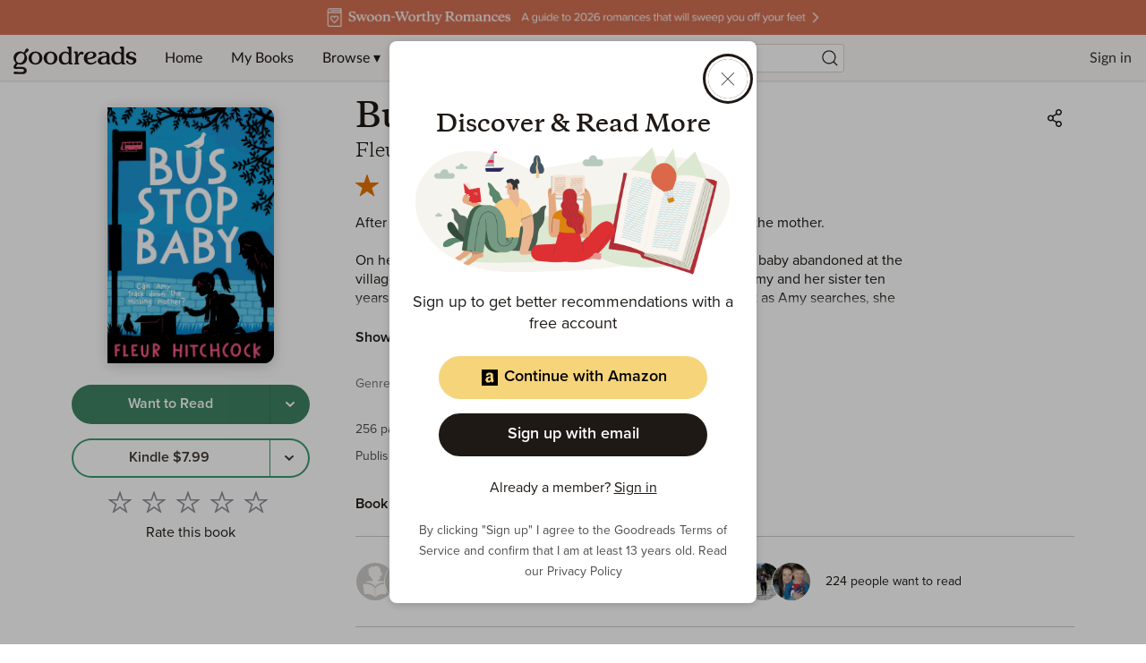

--- FILE ---
content_type: text/html; charset=utf-8
request_url: https://www.google.com/recaptcha/api2/aframe
body_size: 267
content:
<!DOCTYPE HTML><html><head><meta http-equiv="content-type" content="text/html; charset=UTF-8"></head><body><script nonce="A5intKAv2Vacf32TCGUB_A">/** Anti-fraud and anti-abuse applications only. See google.com/recaptcha */ try{var clients={'sodar':'https://pagead2.googlesyndication.com/pagead/sodar?'};window.addEventListener("message",function(a){try{if(a.source===window.parent){var b=JSON.parse(a.data);var c=clients[b['id']];if(c){var d=document.createElement('img');d.src=c+b['params']+'&rc='+(localStorage.getItem("rc::a")?sessionStorage.getItem("rc::b"):"");window.document.body.appendChild(d);sessionStorage.setItem("rc::e",parseInt(sessionStorage.getItem("rc::e")||0)+1);localStorage.setItem("rc::h",'1768957359874');}}}catch(b){}});window.parent.postMessage("_grecaptcha_ready", "*");}catch(b){}</script></body></html>

--- FILE ---
content_type: application/javascript; charset=UTF-8
request_url: https://www.goodreads.com/_next/static/chunks/5501-10191b2817895633.js
body_size: 5523
content:
"use strict";(self.webpackChunk_N_E=self.webpackChunk_N_E||[]).push([[5501],{8851:(e,n,t)=>{t.d(n,{E8:()=>d,Rd:()=>u,sO:()=>c});var o=t(28888),i=t(45376),r=t(67662);function a(){let e=(0,o._)(["\n  fragment ViewerShelvingFragmentWTR on Shelving {\n    id\n    book {\n      id\n    }\n    shelf {\n      name\n      displayName\n      editable\n      default\n      actionType\n      sortOrder\n      webUrl\n    }\n    taggings {\n      tag {\n        name\n        webUrl\n      }\n    }\n    webUrl\n  }\n"]);return a=function(){return e},e}function l(){let e=(0,o._)(["\n  fragment ViewerShelvingFragment on Shelving {\n    id\n    book {\n      id\n    }\n    shelf {\n      name\n      displayName\n      editable\n      default\n      actionType\n      sortOrder\n      webUrl\n    }\n    taggings {\n      tag {\n        name\n        webUrl\n      }\n    }\n    review {\n      ...ViewerReviewFragment\n    }\n    webUrl\n  }\n  ","\n"]);return l=function(){return e},e}function s(){let e=(0,o._)(["\n  fragment BookFragmentWithViewerShelving on Book {\n    __typename\n    id\n    legacyId\n    viewerShelving {\n      ...ViewerShelvingFragment\n    }\n  }\n  ","\n"]);return s=function(){return e},e}let d=(0,i.J1)(a()),u=(0,i.J1)(l(),r.A),c=(0,i.J1)(s(),u)},18381:(e,n,t)=>{t.d(n,{A:()=>s});var o=t(28888),i=t(45376);function r(){let e=(0,o._)(["\n  fragment BasicUserFragment on User {\n    name\n    imageUrl\n  }\n"]);return r=function(){return e},e}let a=(0,i.J1)(r());function l(){let e=(0,o._)(["\n  query getUser($userUri: ID) {\n    getUser(userUri: $userUri) {\n      id: legacyId\n      shelvesAndTags {\n        shelves {\n          name\n          displayName\n          editable\n          default\n          actionType\n          sortOrder\n          webUrl\n        }\n        tags {\n          name\n          webUrl\n        }\n      }\n      ...BasicUserFragment\n    }\n  }\n  ","\n"]);return l=function(){return e},e}let s=(0,i.J1)(l(),a)},27576:(e,n,t)=>{t.d(n,{I:()=>a});var o=t(37876);t(14232);var i=t(71431);let r=e=>e?(0,o.jsx)("p",{children:"Something went wrong with your request. Please try again later."}):(0,o.jsxs)("p",{children:["This book has temporary limitations on submitting ratings and reviews. This may be because we’ve detected unusual behavior that doesn’t follow our"," ",(0,o.jsx)("a",{href:"https://www.goodreads.com/review/guidelines",children:"review guidelines"}),"."]}),a=e=>{let{open:n,setOpen:t,genericMessage:a=!1}=e;return(0,o.jsx)(i.Modal,{header:a?null:"Rating this book temporarily unavailable",primaryAction:{label:"OK"},open:n,setOpen:t,onClose:()=>t(!1),alert:!a,children:r(a)})}},52409:(e,n,t)=>{t.d(n,{Z:()=>l,m:()=>r});var o=t(69414),i=t(54431),r=function(e){return e[e.None=0]="None",e[e.Current=1]="Current",e[e.Other=2]="Other",e[e.MultipleInclusive=3]="MultipleInclusive",e[e.MultipleExclusive=4]="MultipleExclusive",e}({});let a=(e,n)=>{var t,o;let i=0;return(null===(o=n.viewerShelving)||void 0===o?void 0:null===(t=o.shelf)||void 0===t?void 0:t.name)?i=e.length>1?3:1:1===e.length?i=2:e.length>1&&(i=4),i},l=(e,n)=>{let t=(e||[]).filter(e=>{var n;return null==e?void 0:null===(n=e.shelf)||void 0===n?void 0:n.name}),r=a(t,n),[l]=t,{loading:s,error:d,data:u}=(0,i.IT)(o.u,{skip:2!==r,variables:{id:2===r?l.book.id:n.id}});return s||d?{edition:n,state:r}:2===r?{edition:{...u.getBook,viewerShelving:l},state:r}:{edition:n,state:r}}},69414:(e,n,t)=>{t.d(n,{E:()=>u,u:()=>d});var o=t(28888),i=t(45376),r=t(99961),a=t(64728);function l(){let e=(0,o._)(["\n  query getBookForShelvedOther($id: ID!) {\n    getBook(id: $id) {\n      __typename\n      id\n      legacyId\n      reviewEditUrl\n      details {\n        ...BookPageDetails\n      }\n      work {\n        id\n      }\n      featureFlags {\n        noNewRatings\n        noNewTextReviews\n        noReviews\n      }\n    }\n  }\n  ","\n"]);return l=function(){return e},e}function s(){let e=(0,o._)(["\n  query myReviewCard($id: ID!) {\n    getBook(id: $id) {\n      ...BasicBookFragment\n      reviewEditUrl\n      details {\n        ...BookPageDetails\n      }\n      work {\n        id\n      }\n      featureFlags {\n        noNewRatings\n        noNewTextReviews\n        noReviews\n      }\n    }\n  }\n  ","\n  ","\n"]);return s=function(){return e},e}let d=(0,i.J1)(l(),a.t),u=(0,i.J1)(s(),r.c,a.t)},83051:(e,n,t)=>{t.d(n,{o:()=>X});var o=t(37876),i=t(14232),r=t(71431),a=t(83255),l=t(47343),s=t(52788),d=t(21122),u=t(72243),c=t(94367);let v=e=>{let{editionsWebUrl:n,handleShelveClick:t,viewerShelvingsUrl:i}=e;return(0,o.jsxs)(r.DropdownMenu,{expandFrom:r.ExpandDirection.rightAbove,children:[t&&(0,o.jsx)(r.DropdownMenu.Item,{leadingOrnament:(0,o.jsx)(r.PlusIcon,{}),onClick:t,children:"Add this edition to My Books"}),i&&(0,o.jsx)(r.DropdownMenu.Item,{leadingOrnament:(0,o.jsx)(r.GlassesIcon,{}),href:i,children:"View my shelved editions"}),n&&(0,o.jsx)(r.DropdownMenu.Item,{leadingOrnament:(0,o.jsx)(r.GlassesIcon,{}),href:n,children:"View all editions of this book"})]})},h=e=>{let{editionsWebUrl:n,viewerShelvingsUrl:t,setWTRModalOpen:i}=e,a="EditionDisambiguationAlert";return(0,o.jsx)("div",{className:a,children:(0,o.jsx)(r.Alert,{children:(0,o.jsxs)("div",{className:(0,c.A)(a,"container"),children:["You’ve shelved multiple editions of this book.",(0,o.jsx)(r.Button,{ariaLabel:"More options, Menu pop up",variant:r.ButtonVariant.Transparent,rounded:!0,overlay:v({editionsWebUrl:n,handleShelveClick:()=>i(!0),viewerShelvingsUrl:t}),children:(0,o.jsx)(r.MoreIcon,{})})]})})})};var g=t(61778),m=t(10388),p=t(24079),b=t(26298);let f=function(e){var n,t,a;let{bookId:u,workId:c,shelvingProhibited:v=!1}=e,{logAction:h}=(0,l.I)(),f=null===(n=(0,i.useContext)(m.c))||void 0===n?void 0:n.customerId,w=null!==(a=null===(t=(0,i.useContext)(m.c))||void 0===t?void 0:t.signedIn)&&void 0!==a&&a,[x,{loading:k}]=(0,g.ws)({workId:c,customerId:f,bookId:u,enableOnCompletedAction:!0,mutationType:g.Yo.ShelveBook});return(0,o.jsx)(r.Button,{size:r.ButtonSize.Medium,variant:r.ButtonVariant.WTR,onClick:()=>{if(!k){if(h(s.X2.AddToWTR),h(s.pE.WTRTap,{hitType:s.YQ.PageTouch}),!w){(0,p.dR)({operationName:"ShelveBook",variables:{input:{id:u}}}),(0,d.bL)();return}v?r.Toast.failure("This is not a valid book and cannot be rated or reviewed."):x({variables:{input:{id:u,shelfName:"to-read"}},optimisticResponse:(0,g.Sc)({name:"to-read"},{id:(0,g.Me)(f,u),creator:null})}).catch(e=>{b.A.error(e.toString())})}},block:!0,ariaLabel:"Tap to shelve book as want to read",children:"Want to Read"})};var w=t(18381),x=t(54431),k=t(92331),y=t(67778),T=t(27576),j=t(60613),C=t(97935),I=t(70704),S=t.n(I),B=function(e){return e.SHELVING="shelving",e.TAGGING="tagging",e.REMOVE="remove",e}({});let A="WTRStepShelving",M=e=>{var n,t;let{shelves:a=[],shelving:s,bookId:d,workId:u,setStep:c,useMutationOptions:v,shelvingProhibited:h=!1}=e,p=null===(n=(0,i.useContext)(m.c))||void 0===n?void 0:n.customerId,f={...s};f.id=(0,g.Me)(p,d,!0);let w=!!(null==s?void 0:null===(t=s.shelf)||void 0===t?void 0:t.name),{logAction:x}=(0,l.I)(),[k,{error:y,loading:T}]=(0,g.ws)({customerId:p,bookId:d,workId:u,mutationType:g.Yo.ShelveBook,enableOnCompletedAction:!0,useMutationOptions:v}),j=(0,i.useMemo)(()=>{let[e,n]=S()(a,e=>null==e?void 0:e.default);return[...e.sort((e,n)=>e.sortOrder-n.sortOrder),...n.sort((e,n)=>e.name.localeCompare(n.name))]},a);return(0,o.jsxs)("div",{className:A,children:[(y||j.length<1)&&(0,o.jsx)(r.Alert,{role:"alert",children:"An error has occurred, please try again."}),null==j?void 0:j.map(e=>{var n;let t=(null==e?void 0:e.name)===(null==s?void 0:null===(n=s.shelf)||void 0===n?void 0:n.name),i=e.displayName||e.name;return(0,o.jsx)("div",{className:(0,r._bem)(A,"shelf"),children:(0,o.jsx)(r.Button,{size:r.ButtonSize.Medium,block:!0,variant:r.ButtonVariant.Secondary,onClick:()=>{if(!T){var n;(null==s?void 0:null===(n=s.shelf)||void 0===n?void 0:n.name)||!h?(x(e.actionType),k({variables:{input:{id:d,shelfName:e.name}},optimisticResponse:(0,g.Sc)(e,f)}).catch(e=>{b.A.error(e.toString())}),c(B.TAGGING)):r.Toast.failure("This is not a valid book and cannot be rated or reviewed.")}},active:t,ariaLabel:"".concat(i).concat(t?", selected":""),children:(0,o.jsxs)(o.Fragment,{children:[t?(0,o.jsx)(r.CheckIcon,{ariaLabel:"Check"}):null,i]})})},e.name)}),w&&(0,o.jsx)("div",{className:(0,r._bem)(A,"removeButton"),children:(0,o.jsxs)(r.Button,{size:r.ButtonSize.Medium,block:!0,variant:r.ButtonVariant.Inline,onClick:()=>c(B.REMOVE),ariaLabel:"Tap to remove from my shelf",children:[(0,o.jsx)(r.TrashCanIcon,{}),"Remove from my shelf"]})},"removeButtton")]})};var N=t(4917),R=t.n(N);let E="Add tags",F=function(e){let{error:n,setError:t,searchTerm:i,setSearchTerm:a,setFilterTerm:l,onEnterCallback:s}=e;return(0,o.jsxs)(r.Form.Group,{children:[(0,o.jsx)(r.Form.Label,{srOnly:!0,children:E}),(0,o.jsx)(r.Form.Control,{as:r.FormControlElementTypes.Input,onChange:e=>{let n=e.target.value;a(n),l(n.trim().toLowerCase().replace(/[\s]+/g,"-"))},onKeyDown:e=>{e.keyCode===r.KeyCodes.Enter&&s()},autoComplete:"off",placeholder:E,type:r.InputTypes.Search,value:i,trailingOrnament:(null==i?void 0:i.length)>0&&(0,o.jsx)(r.FormControlOrnament,{ariaLabel:"Clear",onClick:()=>{a(""),l("")},children:(0,o.jsx)(r.XCircleIcon,{})})})]})};var O=t(64177),U=t(72649),L=t.n(U),V=t(10026),_=t(97780);let G=(e,n)=>(0,O.n)(V.A,{update:(t,o)=>{let i,{data:r}=o,a=r.tagBook.taggings.map(e=>e.tag),l={query:w.A};try{i=t.readQuery(l)}catch(e){}if(i){let e=L()(i),{tags:n}=e.getUser.shelvesAndTags,o=new Set(n.map(e=>e.name));a.forEach(e=>{o.has(e.name)||n.unshift(e)}),t.writeQuery({...l,data:e})}t.writeFragment({id:(0,g.Me)(n,e),fragment:_.hK,data:(0,g.dr)((0,g.Me)(n,e,!0),r,g.Yo.TagBook)})}}),P=e=>{let{baseClass:n,isNewTag:t,bookId:a,customerId:d,tagName:u,taggings:c,setFilterTerm:v}=e,{logAction:h}=(0,l.I)(),[m]=G(a,d),[p,f]=(0,i.useState)(""),[w,x]=(0,i.useState)(!1),k=()=>{(null==u?void 0:u.length)&&(t&&h(s.X2.CreateCustomShelf),h(s.X2.AddToCustom),m({variables:{input:{id:a,tagsToApply:[u]}},optimisticResponse:(0,g.d7)(c,[u],[])}).catch(e=>{b.A.error(e.toString())}),v(""),f(""))};return(0,o.jsxs)("div",{className:(0,r._bem)(n,"inputGroup"),children:[(0,o.jsx)("div",{className:(0,r._bem)(n,"input"),children:(0,o.jsx)(F,{error:w,setError:x,searchTerm:p,setSearchTerm:f,setFilterTerm:v,onEnterCallback:k})}),(0,o.jsx)(r.Button,{size:r.ButtonSize.Medium,onClick:k,children:"Add"})]})},z=function(e){let{baseClass:n,bookId:t,workId:a,customerId:d,displayedTags:u,taggings:c}=e,{logAction:v}=(0,l.I)(),[h,m]=(0,i.useState)([]),p=new Set(c.map(e=>e.tag.name)),[f]=(0,g.ws)({bookId:t,workId:a,customerId:d,mutationType:g.Yo.TagBook}),w=(0,i.useCallback)(R()((e,n,o)=>{if(m([]),0===e.length)return;v(s.X2.AddToCustom);let[i,r]=S()(e,e=>!n.has(e));f({variables:{input:{id:t,tagsToApply:i,tagsToRemove:r}},optimisticResponse:(0,g.d7)(o,i,r)}).catch(e=>{b.A.error(e.toString())})},1e3),[]);(0,i.useEffect)(()=>{w(h,p,c)},[h.length]);let x=null==u?void 0:u.map(e=>{let n,t;return h.includes(e.name)?(n=!p.has(e.name),t=()=>{m(h.filter(n=>n!==e.name))}):(n=p.has(e.name),t=()=>{m([...h,e.name])}),(0,o.jsx)(r.Button,{variant:n?r.ButtonVariant.WTR:r.ButtonVariant.TagSelector,onClick:t,block:!1,ariaLabel:"".concat(e.name).concat(n?", added. Press to remove this tag.":", removed. Press to add this tag."),children:e.name},e.name)});return(0,o.jsx)("div",{className:(0,r._bem)(n,"tagsContainer"),"aria-label":"Your tags",children:x})},D="WTRStepTagging",W=(e,n,t,o)=>{let i=!1;t(e.filter(e=>(i=i||e.name.toLowerCase()===n.toLowerCase(),e.name.toLowerCase().startsWith(n.toLowerCase())))),o(i)},Y=e=>{var n;let{bookId:t,tags:a=[],taggings:l=[],workId:s}=e,d=null===(n=(0,i.useContext)(m.c))||void 0===n?void 0:n.customerId,[u,c]=(0,i.useState)(""),[v,h]=(0,i.useState)(a),[g,p]=(0,i.useState)(!1),b=(0,i.useCallback)(R()(W,500),[]);return(0,i.useEffect)(()=>{b(a,u,h,p)},[b,u,a]),(0,o.jsxs)("div",{className:D,children:[(0,o.jsx)(P,{isNewTag:!g,customerId:d,bookId:t,tagName:u,setFilterTerm:c,baseClass:D,taggings:l}),(null==a?void 0:a.length)>0?(0,o.jsx)(z,{bookId:t,baseClass:D,customerId:d,displayedTags:v,taggings:l,workId:s}):(0,o.jsxs)(r.Text,{preset:r.TextPreset.Body2,color:r.TextColors.BodyLight,children:[(0,o.jsx)("p",{children:"Tags are keywords or phrases used to describe and categorize books. They can be genres, book themes, moods, writing styles, and more."}),(0,o.jsx)("br",{}),(0,o.jsx)("p",{children:"Create a more personalized experience by adding your own tags."})]})]})},J=()=>(0,o.jsx)(o.Fragment,{children:"Removing this book will clear associated ratings, reviews, and reading activity."}),$={shelving:(e,n)=>{var t;let o={header:"Choose a shelf for this book",primaryAction:null,cancelAction:null};return(null==n?void 0:null===(t=n.shelf)||void 0===t?void 0:t.name)&&(o.primaryAction={label:"Continue to tags",preventClose:!0,onClick:()=>{e("tagging")},ariaLabel:"Tap to continue to tags for this book"}),o},tagging:e=>({header:"Add tags to describe this book:",primaryAction:{label:"Done"},cancelAction:{label:"Back",preventClose:!0,onClick:()=>{e("shelving")}}}),remove:(e,n,t,o)=>({header:"Are you sure you want to remove this book from your shelves?",primaryAction:{label:"Remove",onClick:()=>{e("shelving"),o({variables:{input:{id:t}},optimisticResponse:(0,g.Zx)()})}},cancelAction:{label:"Cancel",preventClose:!0,onClick:()=>{e("shelving")}}})},q=e=>{var n,t,a,l,d;let{shelving:u,open:c,bookId:v,isProtected:h,workId:p,setOpen:b,useMutationOptions:f,shelvingProhibited:I=!1}=e,S=null===(n=(0,i.useContext)(m.c))||void 0===n?void 0:n.customerId,A=null!==(d=null===(t=(0,i.useContext)(m.c))||void 0===t?void 0:t.signedIn)&&void 0!==d&&d,[N]=(0,g.ws)({customerId:S,bookId:v,workId:p,enableOnCompletedAction:!0,mutationType:g.Yo.UnshelveBook}),[R,E]=(0,i.useState)(B.SHELVING),F=$[R](E,u,v,N),{signInUrl:O}=(0,y.fl)(C.A.get(y.wB)),{loading:U,error:L,data:V}=(0,x.IT)(w.A),_=V&&V.getUser,G=null==_?void 0:null===(a=_.shelvesAndTags)||void 0===a?void 0:a.shelves,P=null==_?void 0:null===(l=_.shelvesAndTags)||void 0===l?void 0:l.tags,z={open:c,setOpen:b,styling:r.ModalStylings.Plain,primaryAction:F.primaryAction,cancelAction:F.cancelAction,header:F.header};return U?(0,o.jsx)(r.Modal,{...z,children:(0,o.jsx)(j.B0,{loadingTextSize:j.H7.SMALL})}):(L&&(r.Modal,r.Alert),(null==S?void 0:S.length)!==0&&A)?R===B.SHELVING?(0,o.jsxs)(r.Modal,{...z,children:[(0,o.jsx)("span",{className:"u-sr-only",children:"Menu page [1 of 2]"}),(0,o.jsx)(M,{shelves:G,bookId:v,workId:p,shelving:u,shelvingProhibited:I,setStep:E,useMutationOptions:f})]}):R===B.TAGGING?(0,o.jsxs)(r.Modal,{...z,children:[(0,o.jsx)("span",{className:"u-sr-only",children:"Menu page [2 of 2]"}),(0,o.jsx)(Y,{taggings:(null==u?void 0:u.taggings)||[],tags:P,bookId:v,workId:p})]}):R===B.REMOVE?h?(0,o.jsx)(T.I,{open:c,setOpen:b,genericMessage:!0}):(0,o.jsx)(r.Modal,{...z,children:(0,o.jsx)(J,{})}):(0,o.jsx)(r.Modal,{...z,children:(0,o.jsx)(r.Alert,{children:"An error has occurred. Please try again."})}):(0,o.jsx)(r.Modal,{...z,children:(0,o.jsxs)(r.Alert,{children:["Please log in to add this book to your shelves.",(0,o.jsx)(r.Alert.Footer,{children:(0,o.jsx)(k.Ov,{href:O,refTag:s.Gn.SignIn,variant:r.ButtonVariant.Primary,size:r.ButtonSize.Large,block:!0,children:"Sign in"})})]})})},X=e=>{var n,t,c,v,g,m,p,b,w,x,k,y;let{book:T,workId:j,block:C=!0,showDisambiguationAlert:I=!1}=e,{viewerShelving:S,id:B,legacyId:A}=T,[M,N]=(0,i.useState)(!1),R=null!==(y=null===(n=(0,i.useContext)(u.cy))||void 0===n?void 0:n.signedIn)&&void 0!==y&&y,{logAction:E}=(0,l.I)(),F=!!(null==S?void 0:null===(t=S.shelf)||void 0===t?void 0:t.name),O=(null==S?void 0:null===(c=S.shelf)||void 0===c?void 0:c.displayName)||(null==S?void 0:null===(v=S.shelf)||void 0===v?void 0:v.name);return(0,o.jsxs)(a.$D,{addState:{pageTypeId:A.toString()},children:[F&&!I&&(0,o.jsxs)(r.Button,{size:r.ButtonSize.Medium,variant:r.ButtonVariant.Secondary,onClick:()=>N(!0),block:C,ariaLabel:"Shelved as '".concat(O,"'. Tap to edit shelf for this book"),children:[(0,o.jsx)(r.PencilIcon,{}),O]}),!F&&!I&&(0,o.jsxs)(r.ButtonGroup,{block:C,children:[(0,o.jsx)(f,{bookId:B,workId:j,shelvingProhibited:null==T?void 0:null===(g=T.featureFlags)||void 0===g?void 0:g.noReviews}),(0,o.jsx)(r.Button,{"data-testid":"dropdown",size:r.ButtonSize.Medium,variant:r.ButtonVariant.WTR,onClick:()=>{if(E(s.pE.ShelverTap,{hitType:s.YQ.PageTouch}),!R){(0,d.bL)();return}N(!0)},rounded:!0,ariaLabel:"Tap to choose a shelf for this book",children:(0,o.jsx)(r.ChevronIcon,{direction:r.Direction.Down})})]}),I&&(0,o.jsx)(h,{editionsWebUrl:null===(p=T.work)||void 0===p?void 0:null===(m=p.editions)||void 0===m?void 0:m.webUrl,viewerShelvingsUrl:null===(b=T.work)||void 0===b?void 0:b.viewerShelvingsUrl,setWTRModalOpen:N}),M&&(0,o.jsx)(q,{bookId:B,workId:j,isProtected:(null===(w=T.featureFlags)||void 0===w?void 0:w.noNewRatings)||(null===(x=T.featureFlags)||void 0===x?void 0:x.noNewTextReviews),shelving:S,shelvingProhibited:null===(k=T.featureFlags)||void 0===k?void 0:k.noReviews,open:M,setOpen:N})]})}},99961:(e,n,t)=>{t.d(n,{c:()=>r});var o=t(28888);function i(){let e=(0,o._)(["\n  fragment BasicBookFragment on Book {\n    id\n    legacyId\n    imageUrl\n    description\n    title\n    titleComplete\n    webUrl\n  }\n"]);return i=function(){return e},e}let r=(0,t(45376).J1)(i())}}]);